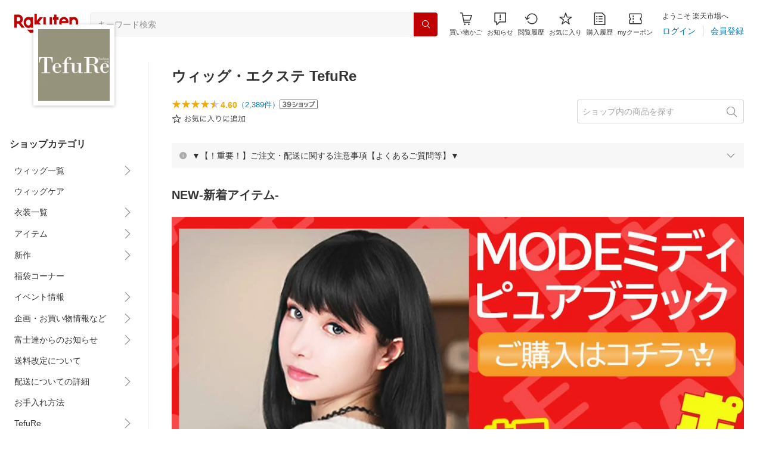

--- FILE ---
content_type: application/javascript
request_url: https://cart-api.step.rakuten.co.jp/rms/mall/cart/jsonp/list/?sid=161&callback=r2jsonp1769604866002635532134183123
body_size: -17
content:
r2jsonp1769604866002635532134183123({"status":"300","message":"cartKey not created.","count":""})